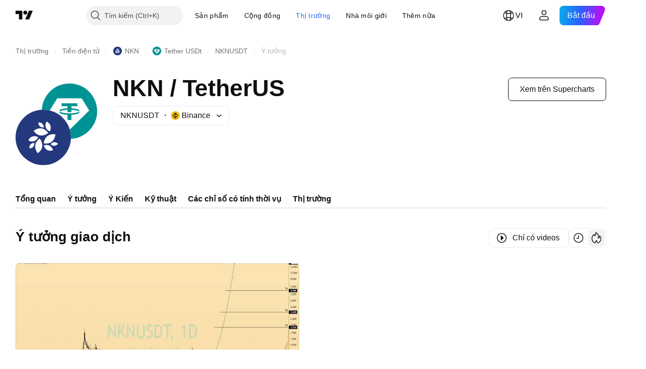

--- FILE ---
content_type: text/css; charset=utf-8
request_url: https://static.tradingview.com/static/bundles/35029.bafb6c92cb275cbef4dc.css
body_size: 29
content:
.emptyStateIcon-WtDHy_0G{background-image:url(ghost-with-pencil.232c5012efc8a55fb451.svg);height:120px;width:120px}html.theme-dark .emptyStateIcon-WtDHy_0G{background-image:url(ghost-with-pencil-dark.222f049ab7894197e785.svg)}.emptyStateVideoIcon-WtDHy_0G{background-image:url(video-empty.472dbdb6b165252da33f.svg);height:120px;width:120px}html.theme-dark .emptyStateVideoIcon-WtDHy_0G{background-image:url(video-empty-dark.3ea9c0d80a0c07c5541a.svg)}.emptyStateButton-WtDHy_0G{width:100%}@media (min-width:768px){.emptyStateButton-WtDHy_0G{width:auto}}

--- FILE ---
content_type: application/javascript; charset=utf-8
request_url: https://static.tradingview.com/static/bundles/vi.65510.c2fedb557c597df103b5.js
body_size: 5259
content:
(self.webpackChunktradingview=self.webpackChunktradingview||[]).push([[65510,8105,22303,31530,57335,81967,44963,17103,92814],{185119:e=>{e.exports=["Tối"]},696870:e=>{e.exports=["Sáng"]},706475:e=>{e.exports={en:["d"]}},557655:e=>{e.exports=["g"]},836883:e=>{e.exports={en:["m"]}},649930:e=>{e.exports={en:["mn"]}},477814:e=>{e.exports={en:["y"]}},923230:e=>{e.exports={en:["Fr"]}},930961:e=>{e.exports={en:["Mo"]}},894748:e=>{e.exports={en:["Sa"]}},875005:e=>{e.exports={en:["Su"]}},392578:e=>{e.exports=["T4"]},608765:e=>{e.exports={en:["Th"]}},244254:e=>{e.exports=["Thứ 3"]},102696:e=>{e.exports={en:["C"]}},943253:e=>{e.exports={en:["H"]}},389923:e=>{e.exports={en:["L"]}},746728:e=>{e.exports={en:["O"]}},971060:e=>{e.exports=["K.lượng"]},55569:e=>{e.exports=["Hiện chưa có dữ liệu chênh lệch giá trong ngày"]},970234:e=>{e.exports=["Không có dữ liệu"]},662789:e=>{e.exports=["Không có dữ liệu cho độ phân giải này"]},13132:e=>{e.exports=["Tháng Năm"]},326715:e=>{e.exports=["trong %s"]},318717:e=>{e.exports=["3Tháng"]},189992:e=>{e.exports=["3N"]},27969:e=>{e.exports=["10N"]},333493:e=>{e.exports=["1Tháng"]},207075:e=>{e.exports=["1Ngày"]},189696:e=>{e.exports=["1 tuần"]},186322:e=>{e.exports=["1Năm"]},745391:e=>{e.exports=["2 năm"]},558628:e=>{e.exports=["5Ngày"]},772834:e=>{e.exports=["5Năm"]},869411:e=>{e.exports=["6 tháng"]},777344:e=>{e.exports=["Quần đảo Cocos (Keeling)"]},882104:e=>{e.exports={en:["Colombia"]}},84472:e=>{e.exports={en:["Comoros"]}},796825:e=>{e.exports={en:["Congo"]}},179502:e=>{e.exports=["Congo (Cộng hòa Dân chủ)"]},366326:e=>{e.exports=["Đảo Cook"]},153161:e=>{e.exports={en:["Costa Rica"]}},847135:e=>{e.exports=["Đảo Cayman"]},835641:e=>{e.exports={en:["Cabo Verde"]}},68997:e=>{e.exports=["Campuchia"]},213250:e=>{e.exports={en:["Cameroon"]}},588590:e=>{e.exports={en:["Canada"]}},907024:e=>{e.exports=["Cộng hòa Trung Phi"]},556572:e=>{e.exports={en:["Chad"]}},887583:e=>{e.exports={en:["Chile"]}},192739:e=>{e.exports=["Đảo Christmas"]},322929:e=>{e.exports=["Tiền điện tử"]},96747:e=>{e.exports={en:["Croatia"]}},909463:e=>{e.exports={en:["Cuba"]}},738609:e=>{e.exports=["Rượu cam bì"]},429420:e=>{e.exports={en:["Curaçao"]}},935415:e=>{e.exports=["Đảo Síp"]},243144:e=>{e.exports=["Séc"]},728962:e=>{e.exports=["Cộng Hòa Séc"]},659645:e=>{e.exports={en:["Czechia"]}},430952:e=>{e.exports=["Bờ biển Ngà"]},61015:e=>{e.exports=["Samoa Châu Mỹ"]},615493:e=>{e.exports=["Châu Mỹ"]},166557:e=>{e.exports={en:["Antarctica"]}},817607:e=>{e.exports=["Quốc đảo Antigua & Barbuda"]},673791:e=>{e.exports={en:["Andorra"]}},512563:e=>{e.exports={en:["Angola"]}},372813:e=>{e.exports=["Đảo Anguilla"]},803751:e=>{e.exports=["Hoạt động"]},641527:e=>{e.exports={en:["Afghanistan"]}},578163:e=>{e.exports=["Châu Phi"]},959086:e=>{e.exports={en:["Albania"]}},856683:e=>{e.exports={en:["Algeria"]}},580066:e=>{e.exports=["Tất cả"]},227072:e=>{e.exports=["Tháng 4"]},528896:e=>{e.exports=["Tháng Tư"]},100499:e=>{e.exports={en:["Aruba"]}},106226:e=>{e.exports={en:["Argentina"]}},533146:e=>{e.exports={en:["Armenia"]}},360389:e=>{
e.exports=["Châu Á"]},546450:e=>{e.exports=["Tháng Tám"]},811081:e=>{e.exports=["Tháng Tám"]},722157:e=>{e.exports=["Nước Úc"]},696600:e=>{e.exports=["Úc"]},692604:e=>{e.exports={en:["Azerbaijan"]}},682635:e=>{e.exports={en:["Botswana"]}},987629:e=>{e.exports=["Đảo Bouvet"]},568977:e=>{e.exports={en:["Bolivia"]}},717326:e=>{e.exports=["Bonaire, Sint Eustatius và Saba"]},749972:e=>{e.exports=["Bosnia và Herzegovina"]},1096:e=>{e.exports={en:["Bahamas"]}},290594:e=>{e.exports={en:["Bahrain"]}},225040:e=>{e.exports={en:["Bangladesh"]}},907853:e=>{e.exports=["Đảo quốc Barbados"]},58753:e=>{e.exports={en:["Belarus"]}},795521:e=>{e.exports=["Bỉ"]},73958:e=>{e.exports={en:["Belize"]}},59986:e=>{e.exports={en:["Benin"]}},155340:e=>{e.exports={en:["Bermuda"]}},264708:e=>{e.exports={en:["Bhutan"]}},384624:e=>{e.exports={en:["Bitcoin"]}},44542:e=>{e.exports={en:["Brunei"]}},497100:e=>{e.exports=["Nước Brazil"]},695239:e=>{e.exports=["Lãnh thổ Ấn Độ Dương thuộc Anh"]},179027:e=>{e.exports=["Đảo Virgin, thuộc Anh"]},734548:e=>{e.exports={en:["Bulgaria"]}},691063:e=>{e.exports={en:["Burkina Faso"]}},395606:e=>{e.exports={en:["Burundi"]}},226211:e=>{e.exports={en:["Gabon"]}},693370:e=>{e.exports=["Tăng giá"]},952020:e=>{e.exports={en:["Gambia"]}},561381:e=>{e.exports=["Khoảng trống Tăng giá"]},372367:e=>{e.exports=["Khoảng trống Giảm giá"]},43846:e=>{e.exports={en:["Georgia"]}},403447:e=>{e.exports=["Đức"]},573817:e=>{e.exports={en:["Ghana"]}},656047:e=>{e.exports={en:["Gibraltar"]}},1235:e=>{e.exports={en:["Greenland"]}},327434:e=>{e.exports=["Hy Lạp"]},881641:e=>{e.exports={en:["Grenada"]}},855033:e=>{e.exports={en:["Guyana"]}},473562:e=>{e.exports={en:["Guadeloupe"]}},567540:e=>{e.exports={en:["Guam"]}},961914:e=>{e.exports={en:["Guatemala"]}},681937:e=>{e.exports=["Đảo Guernsey"]},317252:e=>{e.exports={en:["Guinea"]}},967090:e=>{e.exports={en:["Guinea-Bissau"]}},224496:e=>{e.exports={en:["Dominica"]}},213047:e=>{e.exports=["Cộng hòa Dominican"]},401369:e=>{e.exports=["Không có dữ liệu cho người sử dụng tài khoản cơ bản"]},532084:e=>{e.exports=["Tháng Mười hai"]},890082:e=>{e.exports=["Tháng Mười hai"]},877527:e=>{e.exports=["Đan Mạch"]},44760:e=>{e.exports={en:["Djibouti"]}},236580:e=>{e.exports={en:["Ecuador"]}},324432:e=>{e.exports=["Ai Cập"]},561191:e=>{e.exports={en:["El Salvador"]}},161980:e=>{e.exports={en:["Equatorial Guinea"]}},429824:e=>{e.exports={en:["Eritrea"]}},57335:e=>{e.exports=["Lỗi"]},714153:e=>{e.exports={en:["Estonia"]}},544127:e=>{e.exports={en:["Eswatini"]}},634249:e=>{e.exports={en:["Ethiopia"]}},546890:e=>{e.exports=["Châu Âu"]},256596:e=>{e.exports=["Liên minh Châu Âu"]},442370:e=>{e.exports=["Ngoại hối"]},455450:e=>{e.exports=["Đảo Falkland"]},357436:e=>{e.exports=["Quần đảo Falkland (Malvinas)"]},330249:e=>{e.exports=["Đảo Faroe"]},302507:e=>{e.exports=["Tháng Hai"]},581069:e=>{e.exports=["Tháng Hai"]},883259:e=>{e.exports={en:["Fiji"]}},223442:e=>{e.exports=["Phần Lan"]},891160:e=>{e.exports=["Pháp"]},438361:e=>{e.exports=["Guiana thuộc Pháp"]},886670:e=>{e.exports=["Polynesia thuộc Pháp"]},
366930:e=>{e.exports=["Lãnh thổ phía Nam của Pháp"]},922928:e=>{e.exports=["Thứ 6"]},503570:e=>{e.exports=["Thứ Sáu"]},757671:e=>{e.exports={en:["Kosovo"]}},892613:e=>{e.exports={en:["Kazakhstan"]}},981233:e=>{e.exports={en:["Kenya"]}},184523:e=>{e.exports={en:["Kiribati"]}},76614:e=>{e.exports={en:["Kuwait"]}},35025:e=>{e.exports={en:["Kyrgyzstan"]}},99838:e=>{e.exports={en:["Holy See"]}},282792:e=>{e.exports={en:["Honduras"]}},357640:e=>{e.exports=["Hồng Kông, Trung Quốc"]},887765:e=>{e.exports={en:["Haiti"]}},80508:e=>{e.exports=["Đảo Heard và Quần đảo McDonald"]},893317:e=>{e.exports={en:["Hungary"]}},719912:e=>{e.exports=["Ấn Độ"]},532355:e=>{e.exports={en:["Indonesia"]}},217499:e=>{e.exports={en:["Iceland"]}},128295:e=>{e.exports={en:["Iraq"]}},501759:e=>{e.exports={en:["Ireland"]}},521579:e=>{e.exports=["Đảo Man"]},368291:e=>{e.exports={en:["Israel"]}},35146:e=>{e.exports={en:["Italy"]}},75447:e=>{e.exports={en:["Jordan"]}},503861:e=>{e.exports={en:["Jamaica"]}},562310:e=>{e.exports=["Tháng 1"]},100200:e=>{e.exports=["Tháng Một"]},200186:e=>{e.exports=["Nhật Bản"]},645271:e=>{e.exports={en:["Jersey"]}},853786:e=>{e.exports=["Tháng 7"]},206608:e=>{e.exports=["Tháng Bảy"]},800429:e=>{e.exports=["Tháng 6"]},661487:e=>{e.exports=["Tháng Sáu"]},349693:e=>{e.exports={en:["Oman"]}},912179:e=>{e.exports=["Tháng 10"]},137997:e=>{e.exports=["Tháng Mười"]},668083:e=>{e.exports=["Đăng nhập hoặc đăng ký để nhận dữ liệu"]},366129:e=>{e.exports=["Giảm giá"]},262063:e=>{e.exports={en:["Latvia"]}},185682:e=>{e.exports=["Lào"]},516210:e=>{e.exports={en:["Lebanon"]}},365317:e=>{e.exports={en:["Lesotho"]}},868380:e=>{e.exports={en:["Lithuania"]}},710525:e=>{e.exports={en:["Liberia"]}},301115:e=>{e.exports={en:["Libya"]}},813250:e=>{e.exports={en:["Liechtenstein"]}},681038:e=>{e.exports={en:["Luxembourg"]}},579468:e=>{e.exports={en:["Mozambique"]}},150883:e=>{e.exports={en:["Moldova"]}},837150:e=>{e.exports=["Thứ 2"]},440019:e=>{e.exports={en:["Monaco"]}},875647:e=>{e.exports=["Mông Cổ"]},419573:e=>{e.exports=["Thứ Hai"]},641357:e=>{e.exports={en:["Montenegro"]}},498609:e=>{e.exports={en:["Montserrat"]}},620088:e=>{e.exports=["Thêm Cổ phiếu hoạt động"]},626363:e=>{e.exports=["Thêm Mã có lợi nhuận"]},170366:e=>{e.exports=["Thêm Mã giảm giá"]},224794:e=>{e.exports={en:["Morocco"]}},579706:e=>{e.exports={en:["Mauritania"]}},635743:e=>{e.exports={en:["Mauritius"]}},125734:e=>{e.exports=["Tháng Năm"]},213187:e=>{e.exports={en:["Mayotte"]}},978374:e=>{e.exports={en:["Macao"]}},107872:e=>{e.exports=["Macau, Trung Quốc"]},739008:e=>{e.exports={en:["Macedonia"]}},133712:e=>{e.exports={en:["Madagascar"]}},226207:e=>{e.exports=["Trung Quốc Đại lục"]},546923:e=>{e.exports={en:["Malawi"]}},910613:e=>{e.exports={en:["Malaysia"]}},39656:e=>{e.exports={en:["Maldives"]}},365226:e=>{e.exports={en:["Mali"]}},638365:e=>{e.exports={en:["Malta"]}},92767:e=>{e.exports=["Tháng 3"]},193878:e=>{e.exports=["Tháng Ba"]},218866:e=>{e.exports=["Đảo Marshall"]},933381:e=>{e.exports={en:["Martinique"]}},774951:e=>{e.exports={en:["Mexico"]}},56829:e=>{
e.exports=["Micronesia (Liên bang)"]},64614:e=>{e.exports=["Trung Đông"]},9877:e=>{e.exports={en:["Myanmar"]}},653273:e=>{e.exports=["Chưa có dữ liệu"]},526899:e=>{e.exports=["Tháng 11"]},604607:e=>{e.exports=["Tháng Mười một"]},467891:e=>{e.exports=["Đảo Norfolk"]},723309:e=>{e.exports=["Na Uy"]},163654:e=>{e.exports=["Bắc Macedonia"]},201209:e=>{e.exports=["Nam quần đảo Mariana"]},342666:e=>{e.exports={en:["Nauru"]}},12872:e=>{e.exports={en:["Namibia"]}},376970:e=>{e.exports=["Hà Lan"]},364389:e=>{e.exports={en:["New Caledonia"]}},866103:e=>{e.exports={en:["New Zealand"]}},512503:e=>{e.exports={en:["Nepal"]}},304944:e=>{e.exports={en:["Niue"]}},227276:e=>{e.exports={en:["Nicaragua"]}},966217:e=>{e.exports={en:["Niger"]}},591520:e=>{e.exports={en:["Nigeria"]}},404421:e=>{e.exports=["Lãnh thổ Đảo SINT MAARTEN (Phần của Hà Lan)"]},663647:e=>{e.exports=["Nam Phi"]},826082:e=>{e.exports=["Nam Georgia và Quần đảo Nam Sandwich"]},617661:e=>{e.exports=["Hàn Quốc"]},998037:e=>{e.exports=["Nam Sudan"]},761110:e=>{e.exports=["Đảo Solomon"]},34194:e=>{e.exports={en:["Somalia"]}},232273:e=>{e.exports=["Thứ 7"]},130348:e=>{e.exports=["Thứ Bảy"]},605991:e=>{e.exports={en:["Saudi Arabia"]}},19774:e=>{e.exports={en:["Saint Barthélemy"]}},714742:e=>{e.exports=["Saint Kitts và Nevis"]},936924:e=>{e.exports=["Saint Helena, Ascension và Tristan da Cunha"]},556268:e=>{e.exports={en:["Saint Lucia"]}},653833:e=>{e.exports=["Saint Martin (phần Pháp)"]},438490:e=>{e.exports=["Saint Pierre và Miquelon"]},283190:e=>{e.exports=["Saint Vincent và Grenadines"]},552348:e=>{e.exports={en:["Samoa"]}},303407:e=>{e.exports={en:["San Marino"]}},890812:e=>{e.exports=["Sao Tome và Principe"]},650985:e=>{e.exports={en:["Seychelles"]}},444125:e=>{e.exports={en:["Senegal"]}},806816:e=>{e.exports=["Tháng 9"]},632179:e=>{e.exports=["Tháng Chín"]},428819:e=>{e.exports={en:["Serbia"]}},28461:e=>{e.exports={en:["Sierra Leone"]}},977377:e=>{e.exports={en:["Singapore"]}},145578:e=>{e.exports=["Sint Maarten (phần Hà Lan)"]},742494:e=>{e.exports={en:["Slovakia"]}},721687:e=>{e.exports={en:["Slovenia"]}},174897:e=>{e.exports=["Tây Ban Nha"]},308201:e=>{e.exports={en:["Sri Lanka"]}},18118:e=>{e.exports={en:["Sudan"]}},377493:e=>{e.exports=["CN"]},661480:e=>{e.exports=["Chủ nhật"]},729068:e=>{e.exports={en:["Suriname"]}},562457:e=>{e.exports=["Svalbard và Jan Mayen"]},73412:e=>{e.exports=["Thụy Điển"]},508058:e=>{e.exports=["Thụy Sĩ"]},717325:e=>{e.exports={en:["Syria"]}},15112:e=>{e.exports=["Ba Lan"]},958902:e=>{e.exports=["Bồ Đào Nha"]},847081:e=>{e.exports=["Thái Bình Dương"]},917892:e=>{e.exports={en:["Pakistan"]}},399553:e=>{e.exports={en:["Palau"]}},997622:e=>{e.exports=["Palestine, bang"]},614586:e=>{e.exports={en:["Panama"]}},639272:e=>{e.exports={en:["Papua New Guinea"]}},449486:e=>{e.exports={en:["Paraguay"]}},325009:e=>{e.exports=["Tỷ lệ % Tăng"]},183632:e=>{e.exports=["Tỷ lệ % Giảm"]},175624:e=>{e.exports=["Khoảng % Tăng"]},534902:e=>{e.exports=["Khoảng % Giảm"]},789027:e=>{e.exports=["Vùng % Tăng giá"]},127758:e=>{e.exports=["Vùng % Giảm giá"]},
184677:e=>{e.exports={en:["Peru"]}},728919:e=>{e.exports={en:["Philippines"]}},292752:e=>{e.exports={en:["Pitcairn"]}},162916:e=>{e.exports={en:["Puerto Rico"]}},914568:e=>{e.exports=["Quý 1"]},913534:e=>{e.exports=["Quý 2"]},914530:e=>{e.exports=["Quý 3"]},903762:e=>{e.exports=["Quý 4"]},328756:e=>{e.exports={en:["Qatar"]}},700102:e=>{e.exports={en:["Romania"]}},859546:e=>{e.exports=["Nước Nga"]},115446:e=>{e.exports=["Liên Bang Nga"]},260044:e=>{e.exports={en:["Rwanda"]}},907816:e=>{e.exports=["Đoàn tụ"]},238925:e=>{e.exports=["Toàn thế giới"]},57056:e=>{e.exports=["Wallis và Futuna"]},711532:e=>{e.exports=["Thứ 4"]},894226:e=>{e.exports=["Thứ tư"]},75648:e=>{e.exports=["Phía tây Sahara"]},631945:e=>{e.exports={en:["Togo"]}},298549:e=>{e.exports={en:["Tokelau"]}},435125:e=>{e.exports={en:["Tonga"]}},470947:e=>{e.exports=["Đài Loan, Trung Quốc"]},434058:e=>{e.exports={en:["Tajikistan"]}},635623:e=>{e.exports={en:["Tanzania"]}},771388:e=>{e.exports=["Thứ 5"]},879137:e=>{e.exports=["Thứ năm"]},215786:e=>{e.exports=["Thái Lan"]},847228:e=>{e.exports=["Tuần này"]},33749:e=>{e.exports=["Sàn giao dịch này không hỗ trợ tiện ích"]},367129:e=>{e.exports={en:["Timor-Leste"]}},390103:e=>{e.exports=["Trinidad và Tobago"]},747680:e=>{e.exports={en:["Tuvalu"]}},811916:e=>{e.exports=["Thứ 3"]},682160:e=>{e.exports=["Thứ ba"]},420349:e=>{e.exports={en:["Tunisia"]}},650800:e=>{e.exports={en:["Turkmenistan"]}},929826:e=>{e.exports=["Thổ Nhĩ Kỳ"]},606372:e=>{e.exports=["Quần đảo Turks và Caicos"]},2120:e=>{e.exports=["Đảo Virgin, Hoa Kỳ"]},879479:e=>{e.exports={en:["UAE"]}},564554:e=>{e.exports=["Vương quốc Anh"]},119641:e=>{e.exports=["Sở Giao dịch Chứng khoán Hoa Kỳ"]},232240:e=>{e.exports=["Mỹ"]},770695:e=>{e.exports=["Các Tiểu Vương quốc Ả Rập Thống nhất"]},460411:e=>{e.exports=["Anh Quốc"]},415459:e=>{e.exports=["Hoa Kỳ"]},266635:e=>{e.exports=["Quần đảo xa xôi nhỏ của Hoa Kỳ"]},87849:e=>{e.exports={en:["Uganda"]}},364971:e=>{e.exports=["Nước Ukraine"]},860061:e=>{e.exports=["Nâng cấp ngay để trải nghiệm không quảng cáo"]},931315:e=>{e.exports={en:["Uruguay"]}},552979:e=>{e.exports={en:["Uzbekistan"]}},724598:e=>{e.exports=["Khối lượng Tăng giá"]},105598:e=>{e.exports={en:["Vanuatu"]}},250614:e=>{e.exports={en:["Venezuela"]}},403944:e=>{e.exports=["Việt Nam"]},960580:e=>{e.exports=["Đảo Virgin (Nước Anh)"]},914315:e=>{e.exports=["Đảo Virgin (Hoa Kỳ)"]},168881:e=>{e.exports={en:["YTD"]}},251478:e=>{e.exports=["Từ đầu năm đến nay"]},510588:e=>{e.exports={en:["Yemen"]}},652361:e=>{e.exports={en:["Zambia"]}},42386:e=>{e.exports={en:["Zimbabwe"]}},403823:e=>{e.exports=["một năm"]},426940:e=>{e.exports=["một ngày"]},2046:e=>{e.exports=["một tháng"]},105756:e=>{e.exports=["một giờ"]},464017:e=>{e.exports=["ngay bây giờ"]},71460:e=>{e.exports=["{dayName} {specialSymbolOpen}tại{specialSymbolClose}{dayTime}"]},632811:e=>{e.exports=["{specialSymbolOpen}{specialSymbolClose}Trước{dayName}{specialSymbolOpen}tại{specialSymbolClose}{dayTime}"]},689399:e=>{e.exports=["{specialSymbolOpen}Hôm nay tại {specialSymbolClose} {dayTime}"]},
534437:e=>{e.exports=["{specialSymbolOpen}Ngày mai tại {specialSymbolClose} {dayTime}"]},285799:e=>{e.exports=["{specialSymbolOpen}Hôm qua tại {specialSymbolClose} {dayTime}"]},831928:e=>{e.exports=["Quần đảo Aland"]},817856:e=>{e.exports=["%d giờ"]},515185:e=>{e.exports=["%d tháng"]},584890:e=>{e.exports=["%d phút"]},909806:e=>{e.exports=["%d năm"]},862368:e=>{e.exports=["{str} ngày"]},664963:e=>{e.exports=["{str} giờ"]},520062:e=>{e.exports=["{str} tháng"]},805926:e=>{e.exports=["{str} phút"]},149306:e=>{e.exports=["{str} tuần"]},791549:e=>{e.exports=["{str} năm"]}}]);

--- FILE ---
content_type: image/svg+xml
request_url: https://s3-symbol-logo.tradingview.com/crypto/XTVCNKN.svg
body_size: 219
content:
<!-- by TradingView --><svg width="18" height="18" viewBox="0 0 18 18" xmlns="http://www.w3.org/2000/svg"><path fill="#24397D" d="M0 0h18v18H0z"/><path d="M5.79 6.92c.9-.73 3.15-1.62 4.89.67-.94.74-3.23 1.65-4.9-.67ZM7.17 13.99c-.8-.85-1.77-2.95.62-4.64.8.88 1.8 3.03-.62 4.64ZM9.18 10.86c.09-1.13 1-3.26 3.94-2.82-.1 1.15-1.03 3.33-3.94 2.82ZM10.09 4c-.42.7-.78 2.29 1.13 3.1.4-.72.72-2.36-1.13-3.1ZM9.2 11.57c.22.77 1.14 2.14 3.11 1.46-.26-.78-1.24-2.17-3.11-1.46ZM4 9.97c.73.4 2.42.75 3.3-1.06-.78-.37-2.5-.7-3.3 1.06ZM7.38 4.28c-.05.56.25 1.64 1.82 1.57 0-.56-.35-1.65-1.82-1.57ZM11.54 11.12c.37.42 1.4 1 2.46-.1-.42-.4-1.49-.94-2.46.1ZM4.32 12.45c.58.05 1.74-.22 1.69-1.7-.6-.01-1.76.31-1.7 1.7Z" fill="#fff"/></svg>

--- FILE ---
content_type: application/javascript; charset=utf-8
request_url: https://static.tradingview.com/static/bundles/symbol_page_ideas_tab.1749d30cb91cd3274d31.js
body_size: 1379
content:
(self.webpackChunktradingview=self.webpackChunktradingview||[]).push([[62120,22933],{211522:t=>{t.exports={emptyStateIcon:"emptyStateIcon-WtDHy_0G",emptyStateVideoIcon:"emptyStateVideoIcon-WtDHy_0G",emptyStateButton:"emptyStateButton-WtDHy_0G"}},185943:t=>{t.exports={container:"container-SCxmJPkt"}},381006:t=>{t.exports={container:"container-G9xBApnZ"}},514436:(t,e,n)=>{"use strict";n.d(e,{IdeasTabContentEmptyState:()=>s});var a=n(50959),o=n(444372),r=n(97275),c=n(311239),i=n(211522),l=n.n(i);function s(t){const{filters:e}=t;return a.createElement(r.EmptyStateBlock,{iconClass:e.is_video?l().emptyStateVideoIcon:l().emptyStateIcon,title:e.is_video?o.t(null,void 0,n(606110)):o.t(null,void 0,n(241557)),text:o.t(null,void 0,n(408482)),action:a.createElement(c.SquareAnchorButton,{className:l().emptyStateButton,variant:"primary",color:"black",size:"large",href:"/chart/",target:"_blank"},o.t(null,void 0,n(571812)))})}},375787:(t,e,n)=>{"use strict";n.d(e,{PageContent:()=>i});var a=n(50959),o=n(497754),r=n.n(o),c=n(185943);function i(t){const{className:e,children:n,reference:o,...i}=t;return a.createElement("div",{"data-query-type":"media",ref:o,className:r()(c.container,e),...i},n)}},856985:(t,e,n)=>{"use strict";n.d(e,{SymbolPageSection:()=>c});var a=n(50959),o=n(497754),r=n(381006);function c(t){return a.createElement("section",{className:o(r.container,t.className)},t.children)}},435990:(t,e,n)=>{"use strict";n.r(e),n.d(e,{destroySymbolPageTab:()=>S,initSymbolPageTab:()=>y});var a=n(72498),o=n(50959),r=n(444372),c=n(375787),i=n(378528),l=n(856985),s=n(514436);function u(t){const{data:e,context:a,ssrTimeSeconds:u}=t;return o.createElement(c.PageContent,null,o.createElement(l.SymbolPageSection,null,o.createElement(i.IdeasTabContent,{ideas:e.ideas,context:a,titleBlock:{level:"h1",title:r.t(null,void 0,n(738862))||void 0},ssrTimeSeconds:u,emptyStateSlot:t=>o.createElement(s.IdeasTabContentEmptyState,{filters:t.filters})})))}const m=".js-symbol-page-ideas-tab-container";let d=null;function y(){null!==document.querySelector(m)&&(d=(0,a.hydrate)(u,m))}function S(){null!==d&&d()}},72498:(t,e,n)=>{"use strict";n.d(e,{hydrate:()=>i});var a=n(50959),o=n(650151),r=n(402863),c=n(230845);function i(t,e){const n=(0,o.ensureNotNull)(document.querySelector(e)),i=(0,r.getComponentRenderMode)(n);return(0,c.hydrateReactRoot)(a.createElement(t,{...(0,r.getComponentInitData)(n)}),n,i).unmount}},228274:(t,e,n)=>{"use strict";(0,n(435990).initSymbolPageTab)()}},t=>{
t.O(0,[67314,18218,8749,22232,52214,1342,20064,98634,79285,59914,59338,15566,7013,94609,34168,21257,38574,98233,47725,87853,33201,45384,34528,37756,9324,21333,13933,58025,44928,11332,21232,66072,86617,52859,31171,1370,23023,11290,77811,81646,98591,27649,97250,50978,31208,75736,7034,27656,50032,77499,13709,285,30159,72345,9148,91946,22899,32770,35029,93524,41494,13132,58443,65510,20500,68398,31758,53850,96222,47028,23873,21455,57179,98815,98699,63663,47064,50422,22170,81889,84612,22766,36906,25977,18168,4570,24377,83160,31136,8721,77348,54688,56599,29545,13034,66782,10584,66402,90504,84657,27881,37479,99516,78089,58867,75868,61032,82507,95342,36866,2561,485,98260,10182,45689,78660,85243,23838,91707,40012,83402,32227,84434,21281,22665,49042,22023,2373,64639,51662,85847,93243,49021,67253,16117,13784,91834,46105,89282,62142],(()=>{return e=228274,t(t.s=e);var e}));t.O()}]);

--- FILE ---
content_type: application/javascript; charset=utf-8
request_url: https://static.tradingview.com/static/bundles/vi.15929.21047efcc0daf19e01b8.js
body_size: 2108
content:
(self.webpackChunktradingview=self.webpackChunktradingview||[]).push([[15929,25467,27741,37117],{477734:n=>{n.exports=["Giá"]},568461:n=>{n.exports=["Lợi tức"]},348473:n=>{n.exports=["Dữ liệu thời gian thực cho {symbolName}"]},684455:n=>{n.exports=["được cung cấp bởi sàn giao dịch {exchange}"]},600735:n=>{n.exports=["Quốc gia"]},192074:n=>{n.exports=["Hợp đồng liên tục"]},840225:n=>{n.exports=["Hợp đồng tương lai liên tục"]},260657:n=>{n.exports=["Hợp đồng đã hết hạn"]},888916:n=>{n.exports=["Hợp đồng"]},58796:n=>{n.exports={en:["Cboe One"]}},639301:n=>{n.exports=["Cuộc vui nào cũng đến lúc tàn. Hợp đồng vừa hết hạn!"]},925416:n=>{n.exports=["Tính đến ngày hôm nay {date}"]},800733:n=>{n.exports=["Kể từ {date}"]},285671:n=>{n.exports=["Khi đóng cửa ngày {date}"]},117311:n=>{n.exports=["Kết quả kiểm tra công ty trống"]},830194:n=>{n.exports=["Điều hướng Breadcrumbs"]},570032:n=>{n.exports=["Mua dữ liệu theo thời gian thực"]},123110:n=>{n.exports=["Vấn đề về dữ liệu"]},746954:n=>{n.exports=["Theo mặc định"]},419679:n=>{n.exports=["Trái phiếu mặc định"]},331683:n=>{n.exports=["Cảnh báo bị bãi yết"]},50035:n=>{n.exports=["Dữ liệu có nguồn gốc"]},576362:n=>{n.exports=["Nổi bật"]},76732:n=>{n.exports=["Nhà môi giới nổi bật cung cấp tính năng giao dịch trực tiếp với cặp {shortName} v.v."]},675119:n=>{n.exports=["Mã giao dịch Halal"]},284937:n=>{n.exports=["Nghĩa vụ chưa được thanh toán. Bên phát hành thanh toán chậm hơn một tháng, nguyên nhân là do nợ phiếu giảm giá hoặc nợ gốc."]},403213:n=>{n.exports=["Cập nhật lần cuối vào {date}"]},327741:n=>{n.exports=["Tìm hiểu thêm"]},437117:n=>{n.exports=["Xem thêm"]},819863:n=>{n.exports=["Thêm điều hướng breadcrumbs"]},326725:n=>{n.exports=["Danh sách ngày đáo hạn"]},534288:n=>{n.exports=["Không có giao dịch"]},997751:n=>{n.exports=["Nguồn"]},146963:n=>{n.exports=["Phiên bản hạ quy mô của các hợp đồng tương lai Mini (thông thường bằng 1/10 giá trị Mini)"]},722066:n=>{n.exports=["Xem trên Supercharts"]},595481:n=>{n.exports=["Mã"]},871847:n=>{n.exports=["Công cụ tổng hợp kết hợp các hợp đồng riêng lẻ. Hợp đồng 1! biểu thị cho tháng trước (ngày hết hạn gần nhất) trong khi 2! biểu thị ngày hết hạn thứ hai gần nhất."]},944138:n=>{n.exports=["Mã giao dịch tổng hợp"]},269716:n=>{n.exports=["Giá tính theo USD"]},401885:n=>{n.exports=["Giá tính theo {currency}"]},994972:n=>{n.exports=["Danh sách chính"]},843341:n=>{n.exports=["Sản phẩm"]},353389:n=>{n.exports=["Hợp đồng chứng khoán phái sinh giá trị nhỏ cho các nhà đầu tư bán lẻ (thông thường bằng 1/5 giá trị trung bình)"]},295246:n=>{n.exports=["Sàn giao dịch cổ phiếu chính hoặc đầu tiên nơi niêm yết và giao dịch cổ phiếu của công ty."]},694995:n=>{n.exports=["Xếp hạng của đồng tiền coin theo giá trị vốn hóa"]},749125:n=>{n.exports=["Tài sản này sẽ sớm được niêm yết. Dữ liệu trực tiếp sẽ có sẵn khi giao dịch bắt đầu. Trước đó, bạn có thể khám phá dữ liệu cơ bản."]},624669:n=>{n.exports=["Dữ liệu này là dữ liệu thời gian thực, nhưng có thể đôi chút khác biệt với dữ liệu chính thức từ các sở giao dịch chính."]},352668:n=>{
n.exports=["Dữ liệu này theo gian thực, nhưng có thể đôi chút khác biệt với dữ liệu chính thức từ {exchange}."]},784123:n=>{n.exports=["Đây là công ty đang trong giai đoạn phát triển, chưa có kế hoạch kinh doanh cụ thể, thường được thành lập để huy động vốn cho việc sáp nhập hoặc mua lại trong tương lai."]},484484:n=>{n.exports=['Đây là trái phiếu tuân thủ luật Shariah, thường được gọi là "sukuk", nghĩa là trái phiếu tuân thủ luật Hồi giáo cấm lãi suất. Không giống như trái phiếu thông thường, liên quan đến việc trả lãi suất, sukuk đại diện cho quyền sở hữu đối với tài sản hoặc dự án cơ bản và nhà đầu tư kiếm được lợi nhuận dựa trên chia sẻ lợi nhuận hoặc thu nhập cho thuê.']},667607:n=>{n.exports=["Đây là cổ phiếu tuân thủ luật Shariah, tức là tuân thủ luật Hồi giáo. Công ty này không tính phí hoặc nhận lãi, không tham gia một số ngành nhất định (cờ bạc, đồ uống có cồn, thuốc lá, sản phẩm từ thịt heo)."]},983556:n=>{n.exports=["Đây không còn là giao dịch công khai nữa nên sẽ không thêm dữ liệu mới. Bạn có thể khám phá dữ liệu lịch sử ở đây."]},619481:n=>{n.exports=["Đây là các chỉ số tài chính được tạo ra bằng cách kết hợp và/hoặc xử lý dữ liệu thô được cung cấp từ nhiều nguồn khác nhau."]},90589:n=>{n.exports=["Mã này được TradingView tính toán bằng tỉ giá trong các sàn giao dịch khác."]},792101:n=>{n.exports=["Giao dịch với {brokerName}"]},266712:n=>{n.exports=["IPO sắp tới"]},258525:n=>{n.exports=["kể từ {date}"]},173955:n=>{n.exports=["{date} hợp đồng"]},655154:n=>{n.exports=["{exchange} bởi {originalExchange}"]}}]);

--- FILE ---
content_type: application/javascript; charset=utf-8
request_url: https://static.tradingview.com/static/bundles/vi.67314.28ac47bf5165e1f55896.js
body_size: 1276
content:
(self.webpackChunktradingview=self.webpackChunktradingview||[]).push([[67314,31561,97837,28675],{137597:t=>{t.exports=["của {username}"]},527427:t=>{t.exports=["Bộ lọc"]},516954:t=>{t.exports=["Tập lệnh trả phí"]},959698:t=>{t.exports=["Bình luận"]},256257:t=>{t.exports=["Nhà môi giới"]},237744:t=>{t.exports=["Sàn giao dịch"]},212702:t=>{t.exports=["Tăng cường"]},571812:t=>{t.exports=["Tạo ý tưởng"]},644500:t=>{t.exports=["Tất cả ý tưởng"]},656123:t=>{t.exports=["Tất cả các loại"]},408482:t=>{t.exports=["Hãy là người tiên phong!"]},515462:t=>{t.exports=["Hiểu"]},99625:t=>{t.exports=["Xóa bài"]},852484:t=>{t.exports=["Đào tạo"]},309653:t=>{t.exports=["Các ý tưởng đào tạo"]},510640:t=>{t.exports=["Biên tập viên chọn"]},576362:t=>{t.exports=["Nổi bật"]},43914:t=>{t.exports=["Chỉ dành cho người dùng có thư mời. Hãy liên hệ tác giả để có quyền truy cập."]},921636:t=>{t.exports=["Script chỉ hiển thị cho người được mời. Bạn đã được cấp quyền truy cập"]},184549:t=>{t.exports=["Các chỉ báo"]},961384:t=>{t.exports=["Bộ lọc loại ý tưởng"]},560007:t=>{t.exports=["Ồ, quá nhiều boost"]},897141:t=>{t.exports=["Chỉ dành cho mã nguồn mở"]},728257:t=>{t.exports=["Giá lên"]},709642:t=>{t.exports=["Thư viện"]},776342:t=>{t.exports=["Phổ biến nhất"]},913015:t=>{t.exports=["Gần nhất"]},910230:t=>{t.exports=["Phù hợp nhất"]},241557:t=>{t.exports=["Vẫn chưa có ý tưởng nào tại đây"]},606110:t=>{t.exports=["Ở đây chưa có ý tưởng video nào"]},298822:t=>{t.exports=["Không cho mục đích đào tạo"]},963308:t=>{t.exports=["Không công khai"]},228418:t=>{t.exports=["Không được chọn"]},821020:t=>{t.exports=["Không được đề xuất"]},852638:t=>{t.exports=["Không hiển thị"]},294830:t=>{t.exports=["Ghi chú dành cho Tác giả"]},874992:t=>{t.exports=["Trang tiếp theo"]},674913:t=>{t.exports=["Sắp xếp theo thứ tự gần nhất"]},872299:t=>{t.exports=["Sắp xếp theo thứ tự phổ biến"]},592921:t=>{t.exports=["Sắp xếp theo độ phù hợp"]},292278:t=>{t.exports=["Ý tưởng kịch bản đã được bảo vệ"]},346703:t=>{t.exports=["Bộ lọc theo loại tập lệnh"]},13009:t=>{t.exports=["Giá xuống"]},455087:t=>{t.exports=["Chỉ hiển thị video"]},468709:t=>{t.exports=["Xem thêm bài đăng"]},376924:t=>{t.exports=["Chỉ hiển thị tập lệnh mã nguồn mở"]},629383:t=>{t.exports=["Chiến lược"]},306491:t=>{t.exports=["Gợi ý"]},508670:t=>{t.exports=["Trang {num}"]},632147:t=>{t.exports=["Phân trang"]},52293:t=>{t.exports=["Đã chọn"]},871177:t=>{t.exports=["Chỉ báo Pine Script®"]},601470:t=>{t.exports=["Thư viện Pine Script®"]},359681:t=>{t.exports=["Chiến lược Pine Script®"]},717184:t=>{t.exports=["Trang trước đó"]},690593:t=>{t.exports=["Ý tưởng riêng"]},627458:t=>{t.exports=["Mã lệnh riêng"]},236906:t=>{t.exports=["Công khai"]},963929:t=>{t.exports=["Bạn đang phấn khích quá đấy! Hãy chậm lại một chút, nghiên cứu biểu đồ rồi thử lại sau."]},738862:t=>{t.exports=["Ý tưởng giao dịch"]},767138:t=>{t.exports=["Ý tưởng Giao dịch"]},97837:t=>{t.exports=["Cập nhật"]},224263:t=>{t.exports=["Chỉ có videos"]},439836:t=>{t.exports=["Nhìn thấy được"]},72685:t=>{
t.exports=["tăng cường {count}"]},595139:t=>{t.exports=["{count} nhận xét"]}}]);

--- FILE ---
content_type: application/javascript; charset=utf-8
request_url: https://static.tradingview.com/static/bundles/vi.66782.0637452cfe5b9d8f07da.js
body_size: 8528
content:
(self.webpackChunktradingview=self.webpackChunktradingview||[]).push([[66782,42526,83496,72939,56316,21764,48741],{353886:s=>{s.exports=["Thông báo"]},421685:s=>{s.exports=["% của GDP"]},46374:s=>{s.exports=["% t.bình"]},291500:s=>{s.exports=["Lợi suất chiết khấu, %"]},433334:s=>{s.exports=["Đóng"]},167040:s=>{s.exports={en:["C"]}},800919:s=>{s.exports={en:["D"]}},933088:s=>{s.exports={en:["D"]}},918400:s=>{s.exports={en:["E"]}},514149:s=>{s.exports={en:["F"]}},650940:s=>{s.exports={en:["R"]}},745540:s=>{s.exports={en:["R"]}},756757:s=>{s.exports={en:["S"]}},584454:s=>{s.exports=["Quyền chọn"]},763015:s=>{s.exports=["Hiểu"]},606546:s=>{s.exports=["Tìm hiểu thêm"]},745929:s=>{s.exports=["Trung tâm trợ giúp"]},869328:s=>{s.exports={en:["CFD"]}},125354:s=>{s.exports=["Tiền điện tử"]},398361:s=>{s.exports=["Tất cả"]},207586:s=>{s.exports=["Trái phiếu"]},2380:s=>{s.exports=["Nền kinh tế"]},570135:s=>{s.exports=["Ngoại hối"]},141504:s=>{s.exports=["Hợp đồng Tương lai"]},589740:s=>{s.exports=["Quỹ"]},875313:s=>{s.exports=["Các chỉ số"]},703374:s=>{s.exports=["Quyền chọn"]},965331:s=>{s.exports=["Cổ phiếu"]},405040:s=>{s.exports=["Đồ thị cơ bản"]},489498:s=>{s.exports=["Danh mục đầu tư"]},271144:s=>{s.exports=["Trên Trung bình"]},584549:s=>{s.exports=["Trung bình"]},916581:s=>{s.exports=["Tốt"]},100586:s=>{s.exports=["Tốt"]},116056:s=>{s.exports=["Tuyệt vời"]},823543:s=>{s.exports=["Khá"]},943639:s=>{s.exports=["Tồi"]},488272:s=>{s.exports=["Rất tốt"]},820864:s=>{s.exports=["%s trước"]},282778:s=>{s.exports=["Trong %s"]},744479:s=>{s.exports=["1 năm"]},820877:s=>{s.exports=["3 tháng"]},655761:s=>{s.exports=["Các cột"]},460896:s=>{s.exports=["Cộng đồng"]},705109:s=>{s.exports=["Thi đấu giành giải thưởng tiền thật trong một cuộc chơi không rủi ro"]},877309:s=>{s.exports=["Kết nối"]},366891:s=>{s.exports=["Đang kết nối"]},839643:s=>{s.exports=["Lịch"]},607696:s=>{s.exports=["Lịch"]},745054:s=>{s.exports=["Biểu đồ nến"]},623633:s=>{s.exports=["Trò chuyện"]},686961:s=>{s.exports=["Tạo công cụ của riêng bạn hoặc tùy chỉnh các chỉ báo và chiến lược có sẵn trong Công cụ Sàng lọc Pine."]},336620:s=>{s.exports=["Cảnh báo"]},534456:s=>{s.exports=["Biểu đồ vùng"]},527377:s=>{s.exports=["Hình Thanh"]},259213:s=>{s.exports=["Đường cơ sở"]},745504:s=>{s.exports=["Thanh toán hàng tháng."]},967752:s=>{s.exports=["Thanh toán hàng năm."]},748741:s=>{s.exports=["Cửa sổ Dữ liệu"]},418926:s=>{s.exports=["Dữ liệu không tồn tại"]},278892:s=>{s.exports=["Thông tin chi tiết"]},739688:s=>{s.exports=["Trì hoãn"]},254602:s=>{s.exports=["Hủy niêm yết"]},757833:s=>{s.exports=["Do các hoạt động đáng ngờ trong tài khoản của bạn, chúng tôi đã chặn bạn thực hiện bất kỳ đặt lệnh mới nào. Vui lòng liên hệ với nhóm hỗ trợ của chúng tôi để giải quyết vấn đề. Cảm ơn bạn đã hiểu."]},537396:s=>{s.exports=["Toàn bộ thế giới"]},328304:s=>{s.exports=["Cuối Ngày"]},339643:s=>{s.exports=["Phần phân số không hợp lệ."]},383490:s=>{s.exports={en:["Kagi"]}},99906:s=>{s.exports=["Vùng HLC"]},800886:s=>{s.exports=["Thanh HLC"]},941273:s=>{s.exports=["Danh sách Nóng"]},
987845:s=>{s.exports=["Ngày lễ"]},913459:s=>{s.exports=["Biểu đồ nến Hollow"]},848782:s=>{s.exports=["Tiêu đề"]},863876:s=>{s.exports=["Mô hình Heikin Ashi"]},96052:s=>{s.exports=["Trung tâm Trợ giúp"]},281982:s=>{s.exports=["Tab Ẩn"]},498236:s=>{s.exports=["Đỉnh-Đáy"]},652969:s=>{s.exports=["Mã không hợp lệ"]},909161:s=>{s.exports=["Không được phép sử dụng công cụ"]},899511:s=>{s.exports=["Đồng ý"]},242820:s=>{s.exports=["Cây đối tượng và Cửa sổ dữ liệu"]},40305:s=>{s.exports=["Mở Tab"]},786726:s=>{s.exports=["Đang tải"]},86883:s=>{s.exports=["Học hỏi là cả một quá trình"]},129840:s=>{s.exports=["Hạn chế"]},903554:s=>{s.exports=["Đường thẳng"]},409394:s=>{s.exports=["Biểu đồ Đường có điểm đánh dấu"]},743588:s=>{s.exports=["Đường ngắt"]},500894:s=>{s.exports=["Bản đồ dữ liệu kinh tế toàn cầu"]},176937:s=>{s.exports=["Tổng hợp Thị trường"]},241410:s=>{s.exports=["Thị trường Mở"]},762464:s=>{s.exports=["Thị trường đóng cửa"]},696935:s=>{s.exports={en:["N/A"]}},206416:s=>{s.exports=["Dữ liệu NSE không có sẵn trên ứng dụng di động thời điểm này. Có thể trong tương lai sẽ cập nhật."]},620748:s=>{s.exports=["Thông báo"]},338333:s=>{s.exports=["Tin tức"]},610609:s=>{s.exports=["Dòng Tin tức"]},988408:s=>{s.exports=["Ảnh chụp nhanh"]},442567:s=>{s.exports=["Bộ lọc"]},370784:s=>{s.exports=["Phần phân đoạn thứ hai không hợp lệ."]},604074:s=>{s.exports=["Chọn Quốc gia"]},383298:s=>{s.exports=["Khối lượng giao dịch theo phiên"]},279298:s=>{s.exports=["Hiện Danh sách đối tượng"]},586146:s=>{s.exports=["Đã vượt quá giới hạn nghiên cứu: {number} nghiên cứu trên mỗi bố cục.\nVui lòng xóa một số nghiên cứu."]},869217:s=>{s.exports=["Biểu đồ Đường bậc"]},276519:s=>{s.exports=["ĐIểm & Số liệu"]},673897:s=>{s.exports=["Thị trường sau khi đóng cửa"]},872221:s=>{s.exports={en:["Pine"]}},167087:s=>{s.exports=["Trình chỉnh sửa Pine đã di chuyển"]},923304:s=>{s.exports=["Nhật ký Pine"]},236018:s=>{s.exports=["Thị trường trước giờ mở cửa"]},366123:s=>{s.exports=["Định dạng giá không có giá trị"]},167476:s=>{s.exports=["Báo giá bị trễ sau {number} phút"]},369539:s=>{s.exports=["Báo giá bị trễ bởi {number} phút và được cập nhật mỗi 30 giây"]},855169:s=>{s.exports=["Vùng"]},303058:s=>{s.exports=["Thời gian thực"]},303333:s=>{s.exports=["Nhắc nhở: Trình chỉnh sửa Pine đã di chuyển"]},188130:s=>{s.exports={en:["Renko"]}},38822:s=>{s.exports=["Chế độ Phát lại"]},512504:s=>{s.exports=["Danh sách theo dõi"]},819134:s=>{s.exports=["Danh sách theo dõi và chi tiết"]},331165:s=>{s.exports=["Danh sách theo dõi; thông tin chi tiết và tin tức"]},929848:s=>{s.exports=["Danh sách theo dõi và tin tức"]},162818:s=>{s.exports=["Danh sách theo dõi, thông tin chi tiết và tin tức"]},966719:s=>{s.exports=["Cảnh báo"]},103898:s=>{s.exports=["Tiện ích"]},205935:s=>{s.exports=["Hôm nay"]},315404:s=>{s.exports=["Ngày mai"]},921568:s=>{s.exports=["Một cửa ngõ để chế ngự tất cả"]},617809:s=>{s.exports=["Cơ hội Giá theo Thời gian"]},551677:s=>{s.exports=["Bình chọn"]},193722:s=>{s.exports=["Nến khối lượng"]},292763:s=>{s.exports=["Dấu chân khối lượng"]},220913:s=>{
s.exports=["Xác minh số điện thoại của bạn và nhận quyền truy cập vào nhiều công cụ khác trên TradingView."]},765123:s=>{s.exports=["Hiện bạn có thể tìm thấy trong bảng điều khiển bên phải."]},28010:s=>{s.exports=["Giờ đây, bạn có thể tìm thấy nó ở bảng điều khiển bên phải — giúp bạn linh hoạt hơn và kiểm soát tốt hơn cách bạn lập trình và phân tích."]},547537:s=>{s.exports=["Mã của bạn bắt đầu từ đây!"]},943320:s=>{s.exports=["Hôm qua"]},158930:s=>{s.exports=["Đường cong lợi suất"]},317310:s=>{s.exports=["hàng năm"]},699912:s=>{s.exports=["thanh toán hàng tháng"]},425256:s=>{s.exports=["thanh toán hàng năm"]},173039:s=>{s.exports=["hàng tháng"]},81277:s=>{s.exports=["ba tháng"]},233969:s=>{s.exports=["Dùng thử"]},946530:s=>{s.exports=["Dùng thử {proPlanName}"]},851068:s=>{s.exports=["%d ngày"]},898393:s=>{s.exports=["tháng"]},589889:s=>{s.exports=["{count} thông báo cảnh báo chưa đọc"]},993205:s=>{s.exports=["năm"]},956316:s=>{s.exports=Object.create(null),s.exports["#AAPL-symbol-description"]=["Apple Inc."],s.exports["#AMEX:SCHO-symbol-description"]=["Quỹ ETF Kho bạc Hoa Kỳ Ngắn hạn Schwab"],s.exports["#AMEX:SHYG-symbol-description"]=["Cổ phiếu ETF Trái phiếu Doanh nghiệp Lợi suất Cao 0-5 NĂM"],s.exports["#ASX:XAF-symbol-description"]=["Chỉ số S&P/ASX All Australian 50"],s.exports["#ASX:XAT-symbol-description"]=["Chỉ số S&P/ASX All Australian 200"],s.exports["#ASX:XJO-symbol-description"]=["Chỉ số S&P/ASX 200"],s.exports["#AUDCAD-symbol-description"]=["Đô la Úc/Đô la Canada"],s.exports["#AUDCHF-symbol-description"]=["Đô la Úc/Franc Thụy Sỹ"],s.exports["#AUDJPY-symbol-description"]=["Đô la Úc/Yên Nhật"],s.exports["#AUDNZD-symbol-description"]=["Đô la Úc/Đô la New Zealand"],s.exports["#AUDRUB-symbol-description"]=["Đô la Úc/ Đồng Rúp Nga"],s.exports["#AUDUSD-symbol-description"]=["Đô la Úc/Đô la Mỹ"],s.exports["#BCBA:IMV-symbol-description"]=["Chỉ số S&P MERVAL"],s.exports["#BCHEUR-symbol-description"]=["Đồng Bitcoin / Euro"],s.exports["#BCHUSD-symbol-description"]=["Đồng Bitcoin / Đô la Mỹ"],s.exports["#BELEX:BELEX15-symbol-description"]=["Chỉ số BELEX 15"],s.exports["#BIST:XU100-symbol-description"]=["Chỉ số BIST 100"],s.exports["#BITMEX:XBT-symbol-description"]=["Chỉ số Bitcoin/USD"],s.exports["#BME:IBC-symbol-description"]=["Chỉ số IBEX 35"],s.exports["#BMFBOVESPA:IBOV-symbol-description"]=["Chỉ số Bovespa"],s.exports["#BMFBOVESPA:IBRA-symbol-description"]=["Chỉ số IBrasil"],s.exports["#BMFBOVESPA:IBXL-symbol-description"]=["Chỉ số Brazil 50"],s.exports["#BMV:CT-symbol-description"]=["SX20 RT Trung quốc"],s.exports["#BMV:F-symbol-description"]=["Công ty Ford Motor"],s.exports["#BMV:ME-symbol-description"]=["Chỉ số S&P/BMV IPC"],s.exports["#BRLJPY-symbol-description"]=["Real Brazil / Yên Nhật"],s.exports["#BSE:ITI-symbol-description"]={en:["ITI Ltd"]},s.exports["#BSE:SENSEX-symbol-description"]=["Chỉ số S&P BSE Sensex"],s.exports["#BTCBRL-symbol-description"]={en:["Bitcoin / Brazilian Real"]},s.exports["#BTCCAD-symbol-description"]=["Bitcoin / Đô la Canada"],
s.exports["#BTCCNY-symbol-description"]=["Bitcoin / Nhân dân tệ Trung Quốc"],s.exports["#BTCEUR-symbol-description"]={en:["Bitcoin / Euro"]},s.exports["#BTCGBP-symbol-description"]={en:["Bitcoin / British Pound"]},s.exports["#BTCJPY-symbol-description"]={en:["Bitcoin / Japanese Yen"]},s.exports["#BTCKRW-symbol-description"]=["Bitcoin / Won Hàn Quốc"],s.exports["#BTCPLN-symbol-description"]={en:["Bitcoin / Polish Zloty"]},s.exports["#BTCRUB-symbol-description"]=["Bitcoin / Rúp Nga"],s.exports["#BTCTHB-symbol-description"]=["Bitcoin / Baht Thái"],s.exports["#BTCUSD-symbol-description"]=["Bitcoin / Đô la"],s.exports["#BTGUSD-symbol-description"]=["Bitcoin Gold / Đô la Mỹ"],s.exports["#BVL:SPBLPGPT-symbol-description"]=["Chỉ số Tổng quát S&P / BVL Peru (PEN)"],s.exports["#BVSP-symbol-description"]=["Chỉ số Brazil Bovespa"],s.exports["#CADJPY-symbol-description"]=["Đô la Canada/Yên Nhật"],s.exports["#CADUSD-symbol-description"]=["Đô la Canada / Đô la Mỹ"],s.exports["#CBOE:OEX-symbol-description"]=["Chỉ số S&P 100"],s.exports["#CBOE:VIX-symbol-description"]=["Chỉ số Dao động S&P 500"],s.exports["#CBOT:ZB1!-symbol-description"]=["Hợp đồng tương lai T-Bond"],s.exports["#CBOT:ZC1!-symbol-description"]=["Hợp đồng tương lai Ngô"],s.exports["#CBOT:ZM1!-symbol-description"]=["Hợp đồng tương lai Bột Đậu nành"],s.exports["#CBOT:ZN1!-symbol-description"]=["Hợp đồng tương lai T-Note 10 năm"],s.exports["#CBOT:ZO1!-symbol-description"]=["Hợp đồng tương lai Yến mạch"],s.exports["#CBOT:ZQ1!-symbol-description"]=["Hợp đồng tương lai Lãi suất Quỹ Liên bang 30 Ngày"],s.exports["#CBOT:ZR1!-symbol-description"]=["Hợp đồng tương lai Gạo"],s.exports["#CBOT:ZS1!-symbol-description"]=["Hợp đồng tương lai Đậu nành"],s.exports["#CBOT:ZW1!-symbol-description"]=["Hợp đồng Tương lai Lúa mỳ"],s.exports["#CBOT_MINI:XK1!-symbol-description"]=["Hợp đồng tương lai Đậu nành Mini"],s.exports["#CBOT_MINI:XW1!-symbol-description"]=["Hợp đồng tương lai Lúa mì Mini"],s.exports["#CBOT_MINI:YM1!-symbol-description"]=["Hợp đồng tương lai E-mini Dow Jones ($5)"],s.exports["#CHFJPY-symbol-description"]=["Franc Thụy Sỹ/Yên Nhật"],s.exports["#CHFUSD-symbol-description"]=["Franc Thụy Sĩ / Đô la Mỹ"],s.exports["#CME:BTC1!-symbol-description"]=["Hợp đồng tương lai Bitcoin"],s.exports["#CME:CB1!-symbol-description"]=["Hợp đồng tương lai Bơ-Tiền mặt (Tiếp tục: Hợp đồng hiện tại ở phía trước)"],s.exports["#CME:GF1!-symbol-description"]=["Hợp đồng tương lai Feeder Cattle"],s.exports["#CME:HE1!-symbol-description"]=["Hợp đồng tương lai Heo nạc"],s.exports["#CME:LE1!-symbol-description"]=["Hợp đồng tương lai Gia súc sống"],s.exports["#CME_MINI:E71!-symbol-description"]=["Hợp đồng tương lai E-mini Euro"],s.exports["#CME_MINI:ES1!-symbol-description"]=["Hợp đồng tương lai E-mini S&P 500"],s.exports["#CME_MINI:J71!-symbol-description"]=["Hợp đồng tương lai E-mini đồng Yên Nhật"],s.exports["#CME_MINI:NQ1!-symbol-description"]=["Hợp đồng tương lai NASDAQ 100 E-MINI"],s.exports["#CME_MINI:RTY1!-symbol-description"]=["Chỉ số E-Mini Russell 2000 Index Futures"],
s.exports["#COMEX:AEP1!-symbol-description"]=["Hợp đồng tương lai Nhôm Cao cấp Châu Âu"],s.exports["#COMEX:AUP1!-symbol-description"]=["Hợp đồng tương lai Aluminum MW U.S. Transaction Premium Platts (25MT)"],s.exports["#COMEX:GC1!-symbol-description"]=["Hợp đồng tương lai Vàng"],s.exports["#COMEX:HG1!-symbol-description"]=["Hợp đồng Tương lai Đồng"],s.exports["#COMEX:SI1!-symbol-description"]=["Hợp đồng tương lai Bạc"],s.exports["#COMEX_MINI:QC1!-symbol-description"]=["Hợp đồng tương lai Đồng E-mini"],s.exports["#COMEX_MINI:QI1!-symbol-description"]=["Hợp đồng tương lại Bạc (Mini)"],s.exports["#COMEX_MINI:QO1!-symbol-description"]=["Hợp đồng tương lai Vàng (Mini)"],s.exports["#COPPER-symbol-description"]=["Hợp đồng CFD Đồng"],s.exports["#CORNUSD-symbol-description"]=["CFDs Ngô"],s.exports["#COTUSD-symbol-description"]=["CFDs Cotton"],s.exports["#CRYPTOCAP:TOTAL-symbol-description"]=["Tổng giá trị vốn hóa của thị trường tiền điện tử, $"],s.exports["#DFM:DFMGI-symbol-description"]=["Chỉ số DFM"],s.exports["#DJ:DJA-symbol-description"]=["Chỉ số Trung bình Dow Jones Composite"],s.exports["#DJ:DJCIAGC-symbol-description"]=["Chỉ số Hàng hóa Nông nghiệp giới hạn Thành phần Dow Jones"],s.exports["#DJ:DJCICC-symbol-description"]=["Chỉ số Hàng hóa Cocoa Dow Jones"],s.exports["#DJ:DJCIEN-symbol-description"]=["Chỉ số Hàng hóa Năng lượng Dow Jones"],s.exports["#DJ:DJCIGC-symbol-description"]=["Chỉ số Hàng hóa Vàng Dow Jones"],s.exports["#DJ:DJCIGR-symbol-description"]=["Chỉ số Hàng hóa Ngũ cốc Dow Jones"],s.exports["#DJ:DJCIIK-symbol-description"]=["Chỉ số Hàng hóa Nickel Dow Jones"],s.exports["#DJ:DJCIKC-symbol-description"]=["Chỉ số Hàng hóa Cà phê Dow Jones"],s.exports["#DJ:DJCISB-symbol-description"]=["Chỉ số Hàng hóa Đường Dow Jones"],s.exports["#DJ:DJCISI-symbol-description"]=["Chỉ số Hàng hóa Bạc Dow Jones"],s.exports["#DJ:DJI-symbol-description"]=["Chỉ số Trung bình Dow Jones Industrial"],s.exports["#DJ:DJT-symbol-description"]=["Chỉ số Trung bình Vận tải Dow Jones"],s.exports["#DJ:DJU-symbol-description"]=["Chỉ số Trung bình Dịch vụ tiện ích Dow Jones"],s.exports["#DJ:DJUSCL-symbol-description"]=["Chỉ số Than đá Dow Jones U.S."],s.exports["#EGX:EGX30-symbol-description"]=["Chỉ số EGX 30"],s.exports["#ETCBTC-symbol-description"]={en:["Ethereum Classic / Bitcoin"]},s.exports["#ETCEUR-symbol-description"]=["Ethereum cổ điển / Euro"],s.exports["#ETCUSD-symbol-description"]=["Ethereum Classic / Đô la Mỹ"],s.exports["#ETHBTC-symbol-description"]={en:["Ethereum / Bitcoin"]},s.exports["#ETHEUR-symbol-description"]=["Ethereum/Euro"],s.exports["#ETHGBP-symbol-description"]=["Ethereum/Bảng Anh"],s.exports["#ETHJPY-symbol-description"]=["Ethereum/Yên Nhật"],s.exports["#ETHKRW-symbol-description"]=["Ethereum / Won Hàn Quốc"],s.exports["#ETHTHB-symbol-description"]=["Ethereum / Baht Thái"],s.exports["#ETHUSD-symbol-description"]=["Ethereum / Đô la Mỹ"],s.exports["#EUBUND-symbol-description"]={en:["Euro Bund"]},s.exports["#EURAUD-symbol-description"]=["Euro /Đô la Úc"],s.exports["#EURBRL-symbol-description"]=["Euro / Real Brazil"],
s.exports["#EURCAD-symbol-description"]=["Euro /Đô la Canada"],s.exports["#EURCHF-symbol-description"]=["Euro /Franc Thụy Sỹ"],s.exports["#EURGBP-symbol-description"]=["Euro Fx/Bảng Anh"],s.exports["#EURJPY-symbol-description"]=["Euro /Yên Nhật"],s.exports["#EURNOK-symbol-description"]=["Euro/Krone Na Uy"],s.exports["#EURNZD-symbol-description"]=["Euro /Đô la New Zealand"],s.exports["#EURONEXT:AEX-symbol-description"]=["Chỉ số AEX"],s.exports["#EURONEXT:BEL20-symbol-description"]=["Chỉ số BEL 20"],s.exports["#EURONEXT:PX1-symbol-description"]=["Chỉ số CAC 40"],s.exports["#EURRUB-symbol-description"]=["Euro / Đồng Rúp Nga"],s.exports["#EURRUB_TOM-symbol-description"]=["Euro / Đồng Rúp Nga TOM"],s.exports["#EURSEK-symbol-description"]=["Euro / Krona Thụy Điển"],s.exports["#EURTRY-symbol-description"]=["Euro / Lia Thổ Nhĩ Kỳ"],s.exports["#EURUSD-symbol-description"]=["Euro / Đô la Mỹ"],s.exports["#EUSTX50-symbol-description"]=["Chỉ số cổ phiếu Euro Stoxx 50"],s.exports["#FOREXCOM:US2000-symbol-description"]={en:["US Small Cap 2000"]},s.exports["#FRA40-symbol-description"]=["Chỉ số CAC 40"],s.exports["#FRED:GDP-symbol-description"]=["Tổng sản phẩm nội địa, 1 thập kỷ"],s.exports["#FRED:POP-symbol-description"]=["Tổng dân số: Mọi lứa tuổi bao gồm Lực lượng Vũ trang ở nước ngoài"],s.exports["#FRED:UNRATE-symbol-description"]=["Tỷ lệ thất nghiệp dân sự"],s.exports["#FTSEMYX:FBMKLCI-symbol-description"]=["Chỉ số KLCI Malaysia FTSE Bursa"],s.exports["#FWB:KT1-symbol-description"]={en:["Key Tronic Corр."]},s.exports["#FX:AUS200-symbol-description"]=["Chỉ số S&PP/ASX"],s.exports["#FX:US30-symbol-description"]=["Chỉ số Trung bình Công nghiệp Dow Jones"],s.exports["#GBPAUD-symbol-description"]=["Bảng Anh/Đô la Úc"],s.exports["#GBPCAD-symbol-description"]=["Bảng Anh/Đô la Canada"],s.exports["#GBPCHF-symbol-description"]=["Bảng Anh/Franc Thụy Sỹ"],s.exports["#GBPEUR-symbol-description"]=["Bảng Anh / Euro"],s.exports["#GBPJPY-symbol-description"]=["Bảng Anh/ Yên Nhật"],s.exports["#GBPNZD-symbol-description"]=["Bảng Anh/Đô la New Zealand"],s.exports["#GBPPLN-symbol-description"]=["Bảng Anh/ Zloty Ba Lan"],s.exports["#GBPRUB-symbol-description"]=["Bảng Anh / Đồng Rúp Nga"],s.exports["#GBPUSD-symbol-description"]=["Bảng Anh/ Đô la Mỹ"],s.exports["#GER30-symbol-description"]=["Chỉ số DAX"],s.exports["#GOOG-symbol-description"]={en:["Alphabet Inc (Google) Class C"]},s.exports["#GOOGL-symbol-description"]={en:["Alphabet Inc (Google) Class A"]},s.exports["#GPW:ACG-symbol-description"]={en:["Acautogaz"]},s.exports["#GPW:WIG20-symbol-description"]=["Chỉ số WIG20"],s.exports["#HSI:HSI-symbol-description"]=["Chỉ số Hang Seng"],s.exports["#ICEUS:DX1!-symbol-description"]=["Hợp đồng tương lai Chỉ số USD"],s.exports["#IDX:COMPOSITE-symbol-description"]=["Chỉ số Composite IDX"],s.exports["#INDEX:HSCE-symbol-description"]=["Chỉ số Doanh nghiệp Trung Quốc Hang Seng"],s.exports["#INDEX:JKSE-symbol-description"]=["Chỉ số Composite Jakarta"],s.exports["#INDEX:KLSE-symbol-description"]=["Chỉ số Bursa Malaysia KLCI"],
s.exports["#INDEX:MIB-symbol-description"]=["Chỉ số MIB"],s.exports["#INDEX:MOY0-symbol-description"]=["Chỉ số Euro STOXX 50"],s.exports["#INDEX:STI-symbol-description"]=["Chỉ số STI"],s.exports["#INDEX:TWII-symbol-description"]=["Chỉ số Chứng khoán Đài Loan"],s.exports["#INDEX:XLY0-symbol-description"]=["Chỉ số Shanghai Composite"],s.exports["#IOTUSD-symbol-description"]=["IOTA / Đô la Mỹ"],s.exports["#JPN225-symbol-description"]=["Chỉ số Japan 225"],s.exports["#JPYKRW-symbol-description"]=["Yên Nhật / Won Hàn Quốc"],s.exports["#JPYRUB-symbol-description"]=["Yên Nhật / Đồng Rúp Nga"],s.exports["#JPYUSD-symbol-description"]=["Yên / Đô la Mỹ"],s.exports["#LKOH-symbol-description"]={en:["LUKOIL"]},s.exports["#LSE:SCHO-symbol-description"]={en:["Scholium Group Plc Ord 1P"]},s.exports["#LTCBRL-symbol-description"]=["Litecoin / Real Brazil"],s.exports["#LTCBTC-symbol-description"]={en:["Litecoin / Bitcoin"]},s.exports["#LTCUSD-symbol-description"]=["Litecoin / Đô la Mỹ"],s.exports["#LUNAUSD-symbol-description"]=["Luna / USD"],s.exports["#MOEX:BR1!-symbol-description"]=["Hợp đồng tương lai Dầu Brent"],s.exports["#MOEX:GAZP-symbol-description"]={en:["GAZPROM"]},s.exports["#MOEX:IMOEX-symbol-description"]=["Chỉ số MOEX Nga"],s.exports["#MOEX:MGNT-symbol-description"]={en:["MAGNIT"]},s.exports["#MOEX:MICEXINDEXCF-symbol-description"]=["Chỉ số MOEX Nga"],s.exports["#MOEX:MX1!-symbol-description"]=["Hợp đồng tương lai Chỉ số MICEX"],s.exports["#MOEX:MX2!-symbol-description"]=["Hợp đồng tương lai Chỉ số MICEX"],s.exports["#MOEX:RI1!-symbol-description"]=["Hợp đồng tương lai Chỉ số RTS"],s.exports["#MOEX:RTSI-symbol-description"]=["Chỉ số RTS"],s.exports["#MOEX:RUAL-symbol-description"]={en:["United Company RUSAL PLC"]},s.exports["#MOEX:SBER-symbol-description"]={en:["SBERBANK"]},s.exports["#MOEX:VTBR-symbol-description"]={en:["VTB"]},s.exports["#MSFT-symbol-description"]=["Tập đoàn Microsoft"],s.exports["#NAS100-symbol-description"]={en:["US 100 Cash CFD"]},s.exports["#NASDAQ:AMD-symbol-description"]=["Tập đòn Advanced Micro Devices Inc"],s.exports["#NASDAQ:GOOG-symbol-description"]={en:["Alphabet Inc (Google) Class C"]},s.exports["#NASDAQ:GOOGL-symbol-description"]={en:["Alphabet Inc (Google) Class A"]},s.exports["#NASDAQ:HGX-symbol-description"]=["Chỉ số Lĩnh vực Nhà ở PHLX"],s.exports["#NASDAQ:IEF-symbol-description"]=["Quỹ ETF Trái phiếu Kho bạc 7-10 năm Ishares"],s.exports["#NASDAQ:IEI-symbol-description"]=["Quỹ ETF Trái phiếu Kho bạc 3-7 năm Ishares"],s.exports["#NASDAQ:ITI-symbol-description"]=["Iteris Inc."],s.exports["#NASDAQ:IXIC-symbol-description"]=["Chỉ số Composite Nasdaq"],s.exports["#NASDAQ:LCID-symbol-description"]={en:["Lucid Group, Inc."]},s.exports["#NASDAQ:LE-symbol-description"]=["Lands 'End Inc"],s.exports["#NASDAQ:NDX-symbol-description"]=["Chỉ số Nasdaq 100"],s.exports["#NASDAQ:OSX-symbol-description"]=["Chỉ số Ngành Dịch vụ Dầu khí PHLX"],s.exports["#NASDAQ:SHY-symbol-description"]=["Trái phiếu Kho bạc Ishares 1-3 năm ETF"],s.exports["#NASDAQ:SOX-symbol-description"]=["Chỉ số Bán dẫn Philadelphia"],
s.exports["#NASDAQ:TLT-symbol-description"]=["Quỹ ETF Trái phiếu kho bạc 20+ năm Ishares"],s.exports["#NASDAQ:UTY-symbol-description"]=["Chỉ số Ngành Dịch vụ tiện ích PHLX"],s.exports["#NASDAQ:XAU-symbol-description"]=["Chỉ số Ngành Vàng và Bạc PHLX"],s.exports["#NASDAQ:ZS-symbol-description"]={en:["Zscaler Inc"]},s.exports["#NEOUSD-symbol-description"]=["NEO / Đô la Mỹ"],s.exports["#NGAS-symbol-description"]=["Khí tự nhiên (Henry Hub)"],s.exports["#NKY-symbol-description"]=["Chỉ số Japan 225"],s.exports["#NSE:ITI-symbol-description"]=["Công ty TNHH Công nghiệp Điện thoại Ấn Độ"],s.exports["#NSE:NIFTY-symbol-description"]=["Chỉ số Nifty 50"],s.exports["#NYMEX:AEZ1!-symbol-description"]=["Hợp đồng tương lai NY Ethanol"],s.exports["#NYMEX:CJ1!-symbol-description"]=["Hợp đồng tương lai Ca cao"],s.exports["#NYMEX:CL1!-symbol-description"]=["Hợp đồng Tương lai Dầu thô nhẹ"],s.exports["#NYMEX:HO1!-symbol-description"]=["Hợp đồng tương lai ULSD Cảng NY"],s.exports["#NYMEX:KT1!-symbol-description"]=["Hợp đồng tương lai Cà phê"],s.exports["#NYMEX:NG1!-symbol-description"]=["Hợp đồng Tương lai Khí gas tự nhiên"],s.exports["#NYMEX:PA1!-symbol-description"]=["Hợp đồng tương lai Paladi"],s.exports["#NYMEX:PL1!-symbol-description"]=["Hợp đồng tương lai Platinum"],s.exports["#NYMEX:RB1!-symbol-description"]=["Hợp đồng tương lai Xăng RBOB"],s.exports["#NYMEX:TT1!-symbol-description"]=["Hợp đồng tương lai Bông"],s.exports["#NYMEX_MINI:QG1!-symbol-description"]=["Hợp đồng tương lai Khí Tự nhiên E-mini"],s.exports["#NYMEX_MINI:QM1!-symbol-description"]=["Hợp đồng tương lai Dầu thô Nhẹ E-mini"],s.exports["#NYMEX_MINI:QU1!-symbol-description"]=["Hợp đồng tương lai Xăng E-mini"],s.exports["#NYSE:BABA-symbol-description"]=["TẬP ĐOÀN ALIBABA HLDG LTD"],s.exports["#NYSE:F-symbol-description"]={en:["FORD MTR CO DEL"]},s.exports["#NYSE:HE-symbol-description"]={en:["Hawaiian Electric Industries"]},s.exports["#NYSE:NYA-symbol-description"]=["Chỉ số Composite NYSE"],s.exports["#NYSE:PBR-symbol-description"]={en:["PETROLEO BRASILEIRO SA PETROBR"]},s.exports["#NYSE:XAX-symbol-description"]=["Chỉ số Composite AMEX"],s.exports["#NYSE:XMI-symbol-description"]=["Chỉ số Thị trường Chính NYSE ARCA"],s.exports["#NZDJPY-symbol-description"]=["Đô la New Zealand/Yên Nhật"],s.exports["#NZDUSD-symbol-description"]=["Đô la New Zealand/Đô la Mỹ"],s.exports["#NZX:ALLC-symbol-description"]=["Chỉ số S&P/NZX ALL (Chỉ số Vốn)"],s.exports["#NZX:NZ50G-symbol-description"]=["Tổng Chỉ số S&P / NZX 50"],s.exports["#OANDA:NATGASUSD-symbol-description"]=["CFDs Khí tự nhiên"],s.exports["#OANDA:SPX500USD-symbol-description"]=["Chỉ số S&P 500"],s.exports["#OANDA:XCUUSD-symbol-description"]=["CFDs Đồng (US$ / lb)"],s.exports["#OMXCOP:OMXC25-symbol-description"]=["Chỉ số OMX Copenhagen 25"],s.exports["#OMXCOP:SCHO-symbol-description"]={en:["Schouw & Co A/S"]},s.exports["#OMXHEX:OMXH25-symbol-description"]=["Chỉ số OMX Helsinki 25"],s.exports["#OMXRSE:OMXRGI-symbol-description"]=["Chỉ số OMX Riga Gross"],s.exports["#OMXSTO:OMXS30-symbol-description"]=["Chỉ số OMX Stockholm 30"],
s.exports["#OMXTSE:OMXTGI-symbol-description"]=["Chỉ số OMX Tallinn Gross"],s.exports["#OMXVSE:OMXVGI-symbol-description"]=["Chỉ số OMX Vilnius Gross"],s.exports["#OTC:IHRMF-symbol-description"]=["Ishares MSCI Nhật Bản SHS"],s.exports["#QSE:GNRI-symbol-description"]=["Chỉ số QE"],s.exports["#RTS-symbol-description"]=["Chỉ số RTS Nga"],s.exports["#RUSSELL:RUA-symbol-description"]=["Chỉ số Russell 3000"],s.exports["#RUSSELL:RUI-symbol-description"]=["Chỉ số Russell 1000"],s.exports["#RUSSELL:RUT-symbol-description"]=["Chỉ số Russell 2000"],s.exports["#SET:GC-symbol-description"]=["Công ty Đại chúng Global Connections"],s.exports["#SIX:F-symbol-description"]=["Công ty Ford Motor"],s.exports["#SIX:SMI-symbol-description"]=["Chỉ số Thị trường Thuỵ Sĩ"],s.exports["#SOLUSD-symbol-description"]=["Solana / USD"],s.exports["#SOYBNUSD-symbol-description"]=["CFDs Sữa đậu nành"],s.exports["#SP:OEX-symbol-description"]=["Chỉ số S&P 100"],s.exports["#SP:SPGSCI-symbol-description"]=["Chỉ số Hàng hóa S&P Goldman Sachs"],s.exports["#SP:SPX-symbol-description"]=["Chỉ số S&P 500"],s.exports["#SP:SVX-symbol-description"]=["Chỉ số Giá trị S&P 500"],s.exports["#SPX500-symbol-description"]=["Chỉ số S&P 500"],s.exports["#SUGARUSD-symbol-description"]=["CFDs Đường"],s.exports["#SZSE:399001-symbol-description"]=["Chỉ số ShenZhen Component"],s.exports["#TADAWUL:2370-symbol-description"]=["Công ty TNHH Cáp chuyên dụng Trung Đông"],s.exports["#TADAWUL:TASI-symbol-description"]=["Chỉ số Tadawul All Shares"],s.exports["#TASE:TA35-symbol-description"]=["Chỉ số TA-35"],s.exports["#TSX:TSX-symbol-description"]=["Chỉ số S&P/TSX Composite"],s.exports["#TSX:TX60-symbol-description"]=["Chỉ số S&P/TSX 60"],s.exports["#TVC:AU10-symbol-description"]=["Trái phiếu Chính phủ Úc 10 NĂM"],s.exports["#TVC:AU10Y-symbol-description"]=["Trái phiếu Chính phủ Úc 10 NĂM"],s.exports["#TVC:AXY-symbol-description"]=["Chỉ số Tiền tệ Đô la Úc"],s.exports["#TVC:BXY-symbol-description"]=["Chỉ số Tiền tệ Bảng Anh"],s.exports["#TVC:CA10-symbol-description"]=["Trái phiếu chính phủ Canada, 10 năm"],s.exports["#TVC:CA10Y-symbol-description"]=["Trái phiếu chính phủ Canada 10 năm"],s.exports["#TVC:CAC40-symbol-description"]=["Chỉ số CAC 40"],s.exports["#TVC:CN10-symbol-description"]=["Trái phiếu Chính phủ Trung Quốc 10 NĂM"],s.exports["#TVC:CN10Y-symbol-description"]=["Lợi tức trái phiếu chính phủ Trung Quốc 10 năm"],s.exports["#TVC:CXY-symbol-description"]=["Chỉ số đồng Đô la Canada"],s.exports["#TVC:DE10-symbol-description"]=["Trái phiếu Chính phủ Đức 10 năm"],s.exports["#TVC:DE10Y-symbol-description"]=["Trái phiếu chính phủ Đức 10 năm"],s.exports["#TVC:DEU30-symbol-description"]=["Chỉ số DAX"],s.exports["#TVC:DJI-symbol-description"]=["Chỉ số Trung bình Công nghiệp Dow Jones"],s.exports["#TVC:DXY-symbol-description"]=["Chỉ số USD"],s.exports["#TVC:ES10-symbol-description"]=["Trái phiếu Chính phủ Tây Ban Nha 10 năm"],s.exports["#TVC:ES10Y-symbol-description"]=["Trái phiếu chính phủ Tây Ban Nha 10 năm"],s.exports["#TVC:EUBUND-symbol-description"]={en:["Euro Bund"]},
s.exports["#TVC:EXY-symbol-description"]=["Chỉ số Tiền tệ Euro"],s.exports["#TVC:FR10-symbol-description"]=["Trái phiếu Chính phủ Pháp 10 năm"],s.exports["#TVC:FR10Y-symbol-description"]=["Trái phiếu chính phủ Pháp 10 năm"],s.exports["#TVC:FTMIB-symbol-description"]=["Chỉ số Milano Italia Borsa"],s.exports["#TVC:GB02-symbol-description"]=["Trái phiếu Chính phủ Vương quốc Anh 2 Năm"],s.exports["#TVC:GB10-symbol-description"]=["Trái phiếu Chính phủ Vương quốc Anh 10 Năm"],s.exports["#TVC:GB10Y-symbol-description"]=["Trái phiếu Chính phủ Vương quốc Anh 10 Năm"],s.exports["#TVC:GOLD-symbol-description"]=["CFDs VÀNG (US$/OZ)"],s.exports["#TVC:HSI-symbol-description"]=["Chỉ số Hang Seng"],s.exports["#TVC:IBEX35-symbol-description"]=["Chỉ số IBEX 35"],s.exports["#TVC:ID03-symbol-description"]=["Trái phiếu Chính phủ Indonesia 3 Năm"],s.exports["#TVC:ID10-symbol-description"]=["Trái phiếu Chính phủ Indonesia 10 Năm"],s.exports["#TVC:ID10Y-symbol-description"]=["Trái phiếu chính phủ Indonesia 10 năm"],s.exports["#TVC:IN10-symbol-description"]=["Trái phiếu Chính phủ Ấn Độ 10 năm"],s.exports["#TVC:IN10Y-symbol-description"]=["Trái phiếu chính phủ Ấn Độ 10 năm"],s.exports["#TVC:IT10-symbol-description"]=["Trái phiếu Chính phủ Ý 10 năm"],s.exports["#TVC:IT10Y-symbol-description"]=["Trái phiếu chính phủ Ý 10 năm"],s.exports["#TVC:IXIC-symbol-description"]=["Chỉ số Composite Hoa Kỳ"],s.exports["#TVC:JP10-symbol-description"]=["Trái phiếu Chính phủ Nhật Bản 10 năm"],s.exports["#TVC:JP10Y-symbol-description"]=["Trái phiếu chính phủ Nhật 10 năm"],s.exports["#TVC:JXY-symbol-description"]=["Chỉ số Tiền tệ Yên Nhật"],s.exports["#TVC:KOSPI-symbol-description"]=["Chỉ số Giá Chứng khoán Composite Hàn Quốc"],s.exports["#TVC:KR10-symbol-description"]=["Trái phiếu Chính phủ Hàn Quốc 10 Năm"],s.exports["#TVC:KR10Y-symbol-description"]=["Trái phiếu chính phủ Hàn Quốc 10 Năm"],s.exports["#TVC:MY10-symbol-description"]=["Trái phiếu chính phủ Malaysia 10 Năm"],s.exports["#TVC:MY10Y-symbol-description"]=["Trái phiếu chính phủ Malaysia 10 Năm"],s.exports["#TVC:NDX-symbol-description"]=["Chỉ số US 100"],s.exports["#TVC:NI225-symbol-description"]=["Chỉ số Japan 225"],s.exports["#TVC:NL10-symbol-description"]=["Trái phiếu Chính phủ Hà Lan, 10 năm"],s.exports["#TVC:NL10Y-symbol-description"]=["Trái phiếu chính phủ Hà Lan Lợi tức 10 năm"],s.exports["#TVC:NYA-symbol-description"]=["Chỉ số NYSE Composite"],s.exports["#TVC:NZ10-symbol-description"]=["Trái phiếu chính phủ New Zealand, 10 năm"],s.exports["#TVC:NZ10Y-symbol-description"]=["Trái phiếu chính phủ New Zealand 10 năm"],s.exports["#TVC:PALLADIUM-symbol-description"]=["CFDs PALLADIUM (US$/OZ)"],s.exports["#TVC:PL05Y-symbol-description"]=["Lợi tức Trái phiếu Chính phủ Ba Lan 5 năm"],s.exports["#TVC:PL10Y-symbol-description"]=["Lợi tức Trái phiếu chính phủ Ba Lan 10 năm"],s.exports["#TVC:PLATINUM-symbol-description"]=["CFDs latinum (US$/OZ)"],s.exports["#TVC:PT10-symbol-description"]=["Trái phiếu Chính phủ Bồ Đào Nha 10 Năm"],
s.exports["#TVC:PT10Y-symbol-description"]=["Trái phiếu chính phủ Bồ Đào Nha 10 Năm"],s.exports["#TVC:SA40-symbol-description"]=["Chỉ số Top 40 Nam Phi"],s.exports["#TVC:SILVER-symbol-description"]=["CFDs SILVER (US$/OZ)"],s.exports["#TVC:SPX-symbol-description"]=["Chỉ số S&P 500"],s.exports["#TVC:SSMI-symbol-description"]=["Chỉ số Thị trường Thụy Sĩ"],s.exports["#TVC:STI-symbol-description"]=["Chỉ số Straits Times"],s.exports["#TVC:SX5E-symbol-description"]=["Chỉ số STOXX 50"],s.exports["#TVC:SXY-symbol-description"]=["Chỉ số đồng Franc Thụy Sĩ"],s.exports["#TVC:TR10-symbol-description"]=["Trái phiếu Chính phủ Thổ Nhĩ Kỳ 10 năm"],s.exports["#TVC:TR10Y-symbol-description"]=["Trái phiếu chính phủ Thổ Nhĩ Kỳ 10 năm"],s.exports["#TVC:UKOIL-symbol-description"]=["CFDs Dầu thô Brent"],s.exports["#TVC:UKX-symbol-description"]=["Chỉ số UK 100"],s.exports["#TVC:US02-symbol-description"]=["Trái phiếu Chính phủ Hoa Kỳ 2 năm"],s.exports["#TVC:US02Y-symbol-description"]=["Trái phiếu chính phủ Mỹ 2 năm"],s.exports["#TVC:US05-symbol-description"]=["Trái phiếu Chính phủ Hoa Kỳ 5 năm"],s.exports["#TVC:US05Y-symbol-description"]=["Trái phiếu chính phủ Mỹ 5 năm"],s.exports["#TVC:US10-symbol-description"]=["Trái phiếu Chính phủ Hoa Kỳ 10 năm"],s.exports["#TVC:US10Y-symbol-description"]=["Trái phiếu chính phủ Mỹ 10 năm"],s.exports["#TVC:US30-symbol-description"]=["Trái phiếu Chính phủ Hoa Kỳ 30 năm"],s.exports["#TVC:USOIL-symbol-description"]=["CFDs Dầu thô WTI"],s.exports["#TVC:VIX-symbol-description"]=["Chỉ số Dao động S&P 500"],s.exports["#TVC:ZXY-symbol-description"]=["Chỉ số Tiền Đô la New Zealand"],s.exports["#TWII-symbol-description"]=["Chỉ số Chứng khoán Đài Loan"],s.exports["#TWSE:TAIEX-symbol-description"]=["Chỉ số Chứng khoán có Vốn hóa của Đài Loan"],s.exports["#TWTR-symbol-description"]=["TWITTER INC"],s.exports["#UK100-symbol-description"]=["Chỉ số FTSE 100"],s.exports["#UKOIL-symbol-description"]=["CFDs Dầu thô (Brent)"],s.exports["#UNIUSD-symbol-description"]=["Uniswap / USD"],s.exports["#US30-symbol-description"]=["Chỉ số Dow Jones Industrial Average"],s.exports["#USDAUD-symbol-description"]=["Đô la Mỹ / Đô la Úc"],s.exports["#USDBRL-symbol-description"]=["Đô la Mỹ / Real Brazil"],s.exports["#USDCAD-symbol-description"]=["Đô la Mỹ / Đô la Canada"],s.exports["#USDCHF-symbol-description"]=["Đô la Mỹ / Franc Thụy Sỹ"],s.exports["#USDCNY-symbol-description"]=["Đô la Mỹ / Nhân dân tệ Trung Quốc"],s.exports["#USDDKK-symbol-description"]=["Đô la Mỹ / Krone Đan Mạch"],s.exports["#USDEUR-symbol-description"]=["Đô la Mỹ / Euro"],s.exports["#USDGBP-symbol-description"]=["Đô la Mỹ / Bảng Anh"],s.exports["#USDHKD-symbol-description"]=["Đô la Mỹ / Đô la Hong Kong"],s.exports["#USDHUF-symbol-description"]=["Đô la Mỹ / Forint Hungary"],s.exports["#USDIDR-symbol-description"]=["Đô la Mỹ / Đồng Ruрiah"],s.exports["#USDILS-symbol-description"]=["Đô la Mỹ / Shekel của Israel"],s.exports["#USDINR-symbol-description"]=["Đô la Mỹ / Rupee Ấn Độ"],s.exports["#USDJPY-symbol-description"]=["Đô la Mỹ / Yên Nhật"],
s.exports["#USDKRW-symbol-description"]=["Đô la Mỹ / Won Hàn Quốc"],s.exports["#USDMXN-symbol-description"]=["Đô la Mỹ / Peso Mexico"],s.exports["#USDNZD-symbol-description"]=["Đô la Mỹ / Đô la New Zealand"],s.exports["#USDPHP-symbol-description"]=["Đô la Mỹ / Peso Philiррine"],s.exports["#USDPLN-symbol-description"]=["USD/PLN"],s.exports["#USDRUB-symbol-description"]=["Đô la Mỹ / Rúp Nga"],s.exports["#USDRUB_TOM-symbol-description"]=["USD/RUB TOM"],s.exports["#USDSEK-symbol-description"]=["Đô la Mỹ / Krona Thụy Điển"],s.exports["#USDSGD-symbol-description"]=["Đô la Mỹ / Đô la Singapore"],s.exports["#USDTHB-symbol-description"]=["Đô la Mỹ / Baht Thái"],s.exports["#USDTRY-symbol-description"]=["Đô la Mỹ / Lia Thổ Nhĩ Kỳ"],s.exports["#USDZAR-symbol-description"]=["Đô la Mỹ / Rand Nam Phi"],s.exports["#USOIL-symbol-description"]=["CFDs Dầu thô (WTI)"],s.exports["#WHEATUSD-symbol-description"]=["CFDs Bột mỳ"],s.exports["#XAGUSD-symbol-description"]=["Bạc / Đô la Mỹ"],s.exports["#XAUUSD-symbol-description"]=["Vàng / Đô la Mỹ"],s.exports["#XBTCAD-symbol-description"]=["Bitcoin / Đô la Canada"],s.exports["#XETR:DAX-symbol-description"]=["Chỉ số DAX"],s.exports["#XMRUSD-symbol-description"]=["Monero / Đô la Mỹ"],s.exports["#XPDUSD-symbol-description"]=["CFDs của Palladium"],s.exports["#XPTUSD-symbol-description"]=["Bạch Kim / Đô la Mỹ"],s.exports["#XRPBTC-symbol-description"]=["XRP/Bitcoin"],s.exports["#XRPEUR-symbol-description"]=["XRP/Euro"],s.exports["#XRPUSD-symbol-description"]=["XRP/USD"],s.exports["#ZECUSD-symbol-description"]=["Zcash / Đô la Mỹ"]}}]);

--- FILE ---
content_type: image/svg+xml
request_url: https://s3-symbol-logo.tradingview.com/crypto/XTVCNKN--big.svg
body_size: 247
content:
<!-- by TradingView --><svg width="56" height="56" viewBox="0 0 56 56" xmlns="http://www.w3.org/2000/svg"><path fill="#24397D" d="M0 0h56v56H0z"/><path d="M18.37 21.36c2.71-2.34 9.44-5.2 14.66 2.13-2.8 2.37-9.68 5.27-14.66-2.13ZM22.5 43.96c-2.36-2.7-5.3-9.44 1.87-14.84 2.4 2.8 5.38 9.7-1.87 14.84ZM28.54 33.94c.27-3.6 3-10.42 11.83-9-.31 3.68-3.12 10.64-11.83 9ZM31.27 12c-1.26 2.22-2.34 7.32 3.39 9.95 1.19-2.33 2.17-7.58-3.39-9.95ZM28.6 36.21c.65 2.47 3.43 6.87 9.33 4.68-.77-2.5-3.72-6.93-9.33-4.68ZM13 31.1c2.2 1.28 7.26 2.39 9.88-3.38-2.3-1.2-7.5-2.22-9.87 3.38ZM23.14 12.9c-.14 1.78.76 5.26 5.47 5.03 0-1.79-1.07-5.3-5.47-5.02ZM35.6 34.77c1.14 1.36 4.2 3.19 7.39-.31-1.24-1.28-4.46-3.01-7.39.31ZM13.96 39.04c1.75.17 5.21-.69 5.06-5.44-1.78-.04-5.27 1-5.06 5.44Z" fill="#fff"/></svg>